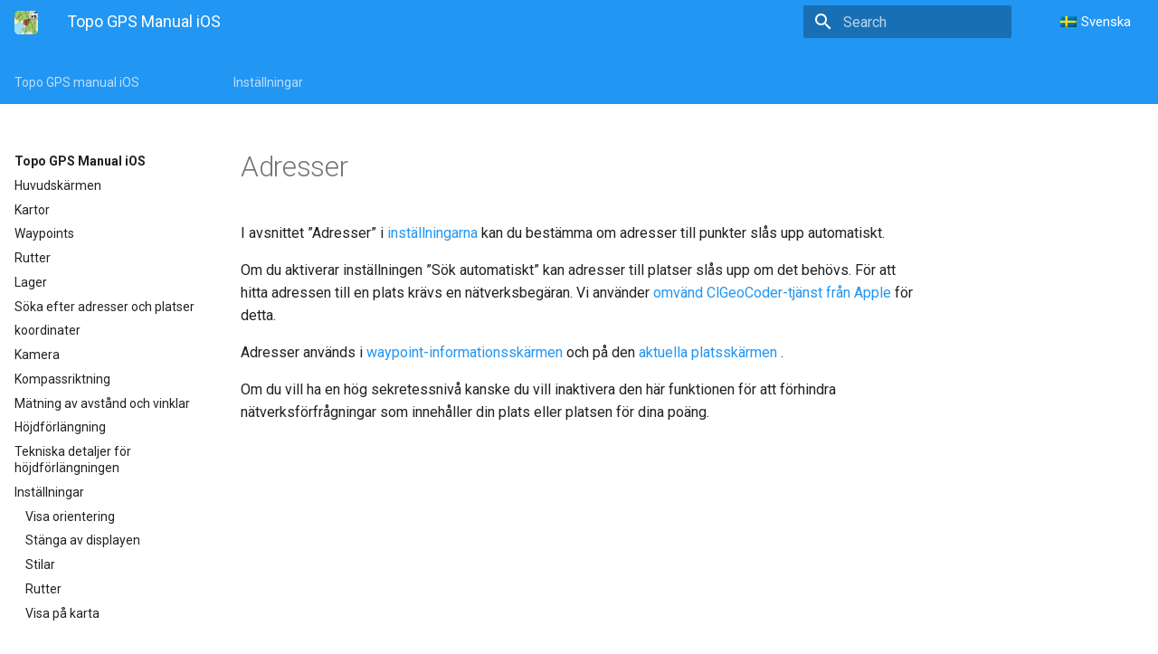

--- FILE ---
content_type: text/html; charset=UTF-8
request_url: https://www.topo-gps.com/ios/sv/handbok/html/settings/addresses.html
body_size: 4745
content:


<!DOCTYPE html>

<html lang="sv">
  <head>
    <meta charset="utf-8" />
    <meta name="viewport" content="width=device-width, initial-scale=1.0" /><meta name="generator" content="Docutils 0.17.1: http://docutils.sourceforge.net/" />

  <meta name="viewport" content="width=device-width,initial-scale=1">
  <meta http-equiv="x-ua-compatible" content="ie=edge">
  <meta name="lang:clipboard.copy" content="Copy to clipboard">
  <meta name="lang:clipboard.copied" content="Copied to clipboard">
  <meta name="lang:search.language" content="en">
  <meta name="lang:search.pipeline.stopwords" content="True">
  <meta name="lang:search.pipeline.trimmer" content="True">
  <meta name="lang:search.result.none" content="No matching documents">
  <meta name="lang:search.result.one" content="1 matching document">
  <meta name="lang:search.result.other" content="# matching documents">
  <meta name="lang:search.tokenizer" content="[\s\-]+">

  
    <link href="https://fonts.gstatic.com/" rel="preconnect" crossorigin>
    <link href="https://fonts.googleapis.com/css?family=Roboto+Mono:400,500,700|Roboto:300,400,400i,700&display=fallback" rel="stylesheet">

    <style>
      body,
      input {
        font-family: "Roboto", "Helvetica Neue", Helvetica, Arial, sans-serif
      }

      code,
      kbd,
      pre {
        font-family: "Roboto Mono", "Courier New", Courier, monospace
      }
    </style>
  



 
  
  <link rel="alternate" hreflang="en" href="https://www.topo-gps.com/ios/en/manual/html/settings/addresses.html" />
  
  <link rel="alternate" hreflang="de" href="https://www.topo-gps.com/ios/de/handbuch/html/settings/addresses.html" />
  
  <link rel="alternate" hreflang="fr" href="https://www.topo-gps.com/ios/fr/manuel/html/settings/addresses.html" />
  
  <link rel="alternate" hreflang="es" href="https://www.topo-gps.com/ios/es/manual/html/settings/addresses.html" />
  
  <link rel="alternate" hreflang="it" href="https://www.topo-gps.com/ios/it/manuale/html/settings/addresses.html" />
  
  <link rel="alternate" hreflang="pt" href="https://www.topo-gps.com/ios/pt/manual/html/settings/addresses.html" />
  
  <link rel="alternate" hreflang="nl" href="https://www.topo-gps.com/ios/nl/handleiding/html/settings/addresses.html" />
  
  <link rel="alternate" hreflang="sv" href="https://www.topo-gps.com/ios/sv/handbok/html/settings/addresses.html" />
  
  <link rel="alternate" hreflang="da" href="https://www.topo-gps.com/ios/da/håndbog/html/settings/addresses.html" />
  
  <link rel="alternate" hreflang="no" href="https://www.topo-gps.com/ios/no/håndbok/html/settings/addresses.html" />
  
  <link rel="alternate" hreflang="fi" href="https://www.topo-gps.com/ios/fi/käsikirja/html/settings/addresses.html" />
  
  <link rel="alternate" hreflang="ja" href="https://www.topo-gps.com/ios/ja/便覧/html/settings/addresses.html" />
  
  <link rel="alternate" hreflang="cs" href="https://www.topo-gps.com/ios/cs/příručka/html/settings/addresses.html" />
  
  <link rel="alternate" hreflang="sk" href="https://www.topo-gps.com/ios/sk/príručka/html/settings/addresses.html" />
  
  <link rel="alternate" hreflang="sl" href="https://www.topo-gps.com/ios/sl/priročnik/html/settings/addresses.html" />
  
  <link rel="alternate" hreflang="el" href="https://www.topo-gps.com/ios/el/εγχειρίδιο/html/settings/addresses.html" />
  
  <link rel="alternate" hreflang="et" href="https://www.topo-gps.com/ios/et/käsiraamat/html/settings/addresses.html" />
  
  <link rel="alternate" hreflang="uk" href="https://www.topo-gps.com/ios/uk/посібник/html/settings/addresses.html" />
  
  <link rel="alternate" hreflang="pl" href="https://www.topo-gps.com/ios/pl/podręcznik/html/settings/addresses.html" />
  
  <link rel="alternate" hreflang="ro" href="https://www.topo-gps.com/ios/ro/manual/html/settings/addresses.html" />
  

  <link rel="stylesheet" href="../_static/stylesheets/application.css"/> 
  <link rel="stylesheet" href="../_static/stylesheets/lang_selector.css"/>

  <link rel="stylesheet" href="../_static/stylesheets/application-palette.css"/>
  <link rel="stylesheet" href="../_static/stylesheets/application-fixes.css"/>
  
  <link rel="stylesheet" href="../_static/fonts/material-icons.css"/>
  
  <meta name="theme-color" content="#3f51b5">
  <script src="../_static/javascripts/modernizr.js"></script>
  <script src="../_static/javascripts/lang_selector.js"></script>

  
<script async src="https://www.googletagmanager.com/gtag/js?id=G-E6KNP4CWZY"></script>
<script>
    window.dataLayer = window.dataLayer || [];

    function gtag() {
        dataLayer.push(arguments);
    }

    gtag('js', new Date());

    gtag('config', 'G-E6KNP4CWZY');
</script>
   <link rel="apple-touch-icon" href="https://www.topo-gps.com/ios/en/manual/html/apple-touch-icon.png"/>
  
    <title>Adresser &#8212; Topo GPS manual iOS</title>
    <link rel="stylesheet" type="text/css" href="../_static/pygments.css" />
    <link rel="stylesheet" type="text/css" href="../_static/material.css" />
    <script data-url_root="../" id="documentation_options" src="../_static/documentation_options.js"></script>
    <script src="../_static/jquery.js"></script>
    <script src="../_static/underscore.js"></script>
    <script src="../_static/doctools.js"></script>
    <script src="../_static/translations.js"></script>
    <link rel="index" title="Index" href="../genindex.html" />
    <link rel="search" title="Sök" href="../search.html" />
    <link rel="next" title="Kamera" href="camera.html" />
    <link rel="prev" title="Sök resultat" href="search_results.html" />
<meta name="apple-itunes-app" content="app-id=578960575, affiliate-data=ct=smart_en_manual&pt=912207" />

<style> 
figure.align-default {
display: block; margin-left: auto; margin-right:auto; text-align:center
}
section {
   scroll-margin-top: 3em;
}
span {
   scroll-margin-top: 3em;
}
</style>

   
    <script>
      $(document).ready(function() { initLangSelector() });
  </script>


  </head>
  <body dir=ltr
        data-md-color-primary=blue data-md-color-accent=light-blue>
  <input class="md-toggle" data-md-toggle="drawer" type="checkbox" id="__drawer">
  <input class="md-toggle" data-md-toggle="search" type="checkbox" id="__search">
  <label class="md-overlay" data-md-component="overlay" for="__drawer"></label>
  <a href="#settings/addresses" tabindex="1" class="md-skip"> Skip to content </a>
  <header class="md-header" data-md-component="header">
  <nav class="md-header-nav md-grid">
    <div class="md-flex navheader">
      <div class="md-flex__cell md-flex__cell--shrink">
        <a href="https://www.topo-gps.com/download" title="Topo GPS manual iOS"
           class="md-header-nav__button md-logo">
              <img src="https://www.topo-gps.com/ios/en/manual/html/topogps.png" height="26"
                   alt="topogps logo">
        </a>
      </div>
      <div class="md-flex__cell md-flex__cell--shrink">
        <label class="md-icon md-icon--menu md-header-nav__button" for="__drawer"></label>
      </div>
      <div class="md-flex__cell md-flex__cell--stretch">
        <div class="md-flex__ellipsis md-header-nav__title" data-md-component="title">
          <span class="md-header-nav__topic">Topo GPS Manual iOS</span>
          <span class="md-header-nav__topic"> Adresser </span>
        </div>
      </div>
      <div class="md-flex__cell md-flex__cell--shrink">
        <label class="md-icon md-icon--search md-header-nav__button" for="__search"></label>
        
<div class="md-search" data-md-component="search" role="dialog">
  <label class="md-search__overlay" for="__search"></label>
  <div class="md-search__inner" role="search">
    <form class="md-search__form" action="../search.html" method="get" name="search">
      <input type="text" class="md-search__input" name="q" placeholder="Search"
             autocapitalize="off" autocomplete="off" spellcheck="false"
             data-md-component="query" data-md-state="active">
      <label class="md-icon md-search__icon" for="__search"></label>
      <button type="reset" class="md-icon md-search__icon" data-md-component="reset" tabindex="-1">
        &#xE5CD;
      </button>
    </form>
    <div class="md-search__output">
      <div class="md-search__scrollwrap" data-md-scrollfix>
        <div class="md-search-result" data-md-component="result">
          <div class="md-search-result__meta">
            Type to start searching
          </div>
          <ol class="md-search-result__list"></ol>
        </div>
      </div>
    </div>
  </div>
</div>

      </div>
    


      <div id="lang_menu" class="md-flex__cell md-flex__cell--shrink">
          <div id="lang_main" class="lang_main">
              <div class="lang_main_elem">
		      <img src="https://www.topo-gps.com/wp-content/plugins/sitepress-multilingual-cms/res/flags/sv.png">
		      <span> Svenska</span>
              </div>
          </div>
          <div id="lang_select" class="lang_select">
                      <ul>
			  
                           <li>
				   <img src="https://www.topo-gps.com/wp-content/plugins/sitepress-multilingual-cms/res/flags/en.png">
				   <a title="" href="https://www.topo-gps.com/ios/en/manual/html/settings/addresses.html">English</a>
                          </li>
			  
                           <li>
				   <img src="https://www.topo-gps.com/wp-content/plugins/sitepress-multilingual-cms/res/flags/de.png">
				   <a title="" href="https://www.topo-gps.com/ios/de/handbuch/html/settings/addresses.html">Deutsch</a>
                          </li>
			  
                           <li>
				   <img src="https://www.topo-gps.com/wp-content/plugins/sitepress-multilingual-cms/res/flags/fr.png">
				   <a title="" href="https://www.topo-gps.com/ios/fr/manuel/html/settings/addresses.html">Français</a>
                          </li>
			  
                           <li>
				   <img src="https://www.topo-gps.com/wp-content/plugins/sitepress-multilingual-cms/res/flags/es.png">
				   <a title="" href="https://www.topo-gps.com/ios/es/manual/html/settings/addresses.html">Español</a>
                          </li>
			  
                           <li>
				   <img src="https://www.topo-gps.com/wp-content/plugins/sitepress-multilingual-cms/res/flags/it.png">
				   <a title="" href="https://www.topo-gps.com/ios/it/manuale/html/settings/addresses.html">Italiano</a>
                          </li>
			  
                           <li>
				   <img src="https://www.topo-gps.com/wp-content/plugins/sitepress-multilingual-cms/res/flags/pt.png">
				   <a title="" href="https://www.topo-gps.com/ios/pt/manual/html/settings/addresses.html">Português</a>
                          </li>
			  
                           <li>
				   <img src="https://www.topo-gps.com/wp-content/plugins/sitepress-multilingual-cms/res/flags/nl.png">
				   <a title="" href="https://www.topo-gps.com/ios/nl/handleiding/html/settings/addresses.html">Nederlands</a>
                          </li>
			  
                           <li>
				   <img src="https://www.topo-gps.com/wp-content/plugins/sitepress-multilingual-cms/res/flags/sv.png">
				   <a title="" href="https://www.topo-gps.com/ios/sv/handbok/html/settings/addresses.html">Svenska</a>
                          </li>
			  
                           <li>
				   <img src="https://www.topo-gps.com/wp-content/plugins/sitepress-multilingual-cms/res/flags/da.png">
				   <a title="" href="https://www.topo-gps.com/ios/da/håndbog/html/settings/addresses.html">Dansk</a>
                          </li>
			  
                           <li>
				   <img src="https://www.topo-gps.com/wp-content/plugins/sitepress-multilingual-cms/res/flags/no.png">
				   <a title="" href="https://www.topo-gps.com/ios/no/håndbok/html/settings/addresses.html">Norsk</a>
                          </li>
			  
                           <li>
				   <img src="https://www.topo-gps.com/wp-content/plugins/sitepress-multilingual-cms/res/flags/fi.png">
				   <a title="" href="https://www.topo-gps.com/ios/fi/käsikirja/html/settings/addresses.html">Suomi</a>
                          </li>
			  
                           <li>
				   <img src="https://www.topo-gps.com/wp-content/plugins/sitepress-multilingual-cms/res/flags/ja.png">
				   <a title="" href="https://www.topo-gps.com/ios/ja/便覧/html/settings/addresses.html">日本</a>
                          </li>
			  
                           <li>
				   <img src="https://www.topo-gps.com/wp-content/plugins/sitepress-multilingual-cms/res/flags/cs.png">
				   <a title="" href="https://www.topo-gps.com/ios/cs/příručka/html/settings/addresses.html">Čeština</a>
                          </li>
			  
                           <li>
				   <img src="https://www.topo-gps.com/wp-content/plugins/sitepress-multilingual-cms/res/flags/sk.png">
				   <a title="" href="https://www.topo-gps.com/ios/sk/príručka/html/settings/addresses.html">Slovenský</a>
                          </li>
			  
                           <li>
				   <img src="https://www.topo-gps.com/wp-content/plugins/sitepress-multilingual-cms/res/flags/sl.png">
				   <a title="" href="https://www.topo-gps.com/ios/sl/priročnik/html/settings/addresses.html">Slovenščina</a>
                          </li>
			  
                           <li>
				   <img src="https://www.topo-gps.com/wp-content/plugins/sitepress-multilingual-cms/res/flags/el.png">
				   <a title="" href="https://www.topo-gps.com/ios/el/εγχειρίδιο/html/settings/addresses.html">Ελληνικά</a>
                          </li>
			  
                           <li>
				   <img src="https://www.topo-gps.com/wp-content/plugins/sitepress-multilingual-cms/res/flags/et.png">
				   <a title="" href="https://www.topo-gps.com/ios/et/käsiraamat/html/settings/addresses.html">Eesti</a>
                          </li>
			  
                           <li>
				   <img src="https://www.topo-gps.com/wp-content/plugins/sitepress-multilingual-cms/res/flags/uk.png">
				   <a title="" href="https://www.topo-gps.com/ios/uk/посібник/html/settings/addresses.html">Yкраїнський</a>
                          </li>
			  
                           <li>
				   <img src="https://www.topo-gps.com/wp-content/plugins/sitepress-multilingual-cms/res/flags/pl.png">
				   <a title="" href="https://www.topo-gps.com/ios/pl/podręcznik/html/settings/addresses.html">Polski</a>
                          </li>
			  
                           <li>
				   <img src="https://www.topo-gps.com/wp-content/plugins/sitepress-multilingual-cms/res/flags/ro.png">
				   <a title="" href="https://www.topo-gps.com/ios/ro/manual/html/settings/addresses.html">Rumuński</a>
                          </li>
			  
                      </ul>
           </div>
      </div>


    </div>
  </nav>
</header>

  
  <div class="md-container">
    
    
    
  <nav class="md-tabs" data-md-component="tabs">
    <div class="md-tabs__inner md-grid">
      <ul class="md-tabs__list">
          <li class="md-tabs__item"><a href="../index.html" class="md-tabs__link">Topo GPS manual iOS</a></li>
            
            <li class="md-tabs__item"><a href="" class="md-tabs__link"><built-in method title of str object at 0x7fe0d9fe71f0></a></li>
            
            <li class="md-tabs__item"><a href="" class="md-tabs__link"><built-in method title of str object at 0x7fe0e97c2af0></a></li>
            
            <li class="md-tabs__item"><a href="" class="md-tabs__link"><built-in method title of str object at 0x7fe0dbc05bb0></a></li>
          <li class="md-tabs__item"><a href="settings.html" class="md-tabs__link">Inställningar</a></li>
      </ul>
    </div>
  </nav>
    <main class="md-main">
      <div class="md-main__inner md-grid" data-md-component="container">
        
          <div class="md-sidebar md-sidebar--primary" data-md-component="navigation">
            <div class="md-sidebar__scrollwrap">
              <div class="md-sidebar__inner">
                <nav class="md-nav md-nav--primary" data-md-level="0">
  <label class="md-nav__title md-nav__title--site" for="__drawer">
    <a href="../index.html" title="Topo GPS manual iOS" class="md-nav__button md-logo">
      
        <img src="https://www.topo-gps.com/ios/en/manual/html/topogps.png" alt=" logo" width="48" height="48">
      
    </a>
    <a href="../index.html"
       title="Topo GPS manual iOS">Topo GPS Manual iOS</a>
  </label>
  

  
  <ul class="md-nav__list">
    <li class="md-nav__item">
    
    
      <a href="../main/main_screen.html" class="md-nav__link">Huvudskärmen</a>
      
    
    </li>
    <li class="md-nav__item">
    
    
      <a href="../maps/maps.html" class="md-nav__link">Kartor</a>
      
    
    </li>
    <li class="md-nav__item">
    
    
      <a href="../waypoints/waypoints.html" class="md-nav__link">Waypoints</a>
      
    
    </li>
    <li class="md-nav__item">
    
    
      <a href="../routes/routes.html" class="md-nav__link">Rutter</a>
      
    
    </li>
    <li class="md-nav__item">
    
    
      <a href="../layers/layers.html" class="md-nav__link">Lager</a>
      
    
    </li>
    <li class="md-nav__item">
    
    
      <a href="../search_address.html" class="md-nav__link">Söka efter adresser och platser</a>
      
    
    </li>
    <li class="md-nav__item">
    
    
      <a href="../coordinates/coordinates.html" class="md-nav__link">koordinater</a>
      
    
    </li>
    <li class="md-nav__item">
    
    
      <a href="../camera.html" class="md-nav__link">Kamera</a>
      
    
    </li>
    <li class="md-nav__item">
    
    
      <a href="../compass_direction.html" class="md-nav__link">Kompassriktning</a>
      
    
    </li>
    <li class="md-nav__item">
    
    
      <a href="../measure/measure.html" class="md-nav__link">Mätning av avstånd och vinklar</a>
      
    
    </li>
    <li class="md-nav__item">
    
    
      <a href="../extensions/height_extension.html" class="md-nav__link">Höjdförlängning</a>
      
    
    </li>
    <li class="md-nav__item">
    
    
      <a href="../extensions/height_extension.html#technical-details-of-the-height-extension" class="md-nav__link">Tekniska detaljer för höjdförlängningen</a>
      
    
    </li>
    <li class="md-nav__item">
    
    
      <a href="settings.html" class="md-nav__link">Inställningar</a>
      <ul class="md-nav__list"> 
    <li class="md-nav__item">
    
    
      <a href="display_orientation.html" class="md-nav__link">Visa orientering</a>
      
    
    </li>
    <li class="md-nav__item">
    
    
      <a href="switching_off_display.html" class="md-nav__link">Stänga av displayen</a>
      
    
    </li>
    <li class="md-nav__item">
    
    
      <a href="styles.html" class="md-nav__link">Stilar</a>
      
    
    </li>
    <li class="md-nav__item">
    
    
      <a href="routes.html" class="md-nav__link">Rutter</a>
      
    
    </li>
    <li class="md-nav__item">
    
    
      <a href="show_on_map.html" class="md-nav__link">Visa på karta</a>
      
    
    </li>
    <li class="md-nav__item">
    
    
      <a href="map.html" class="md-nav__link">Karta</a>
      
    
    </li>
    <li class="md-nav__item">
    
    
      <a href="units.html" class="md-nav__link">Enheter</a>
      
    
    </li>
    <li class="md-nav__item">
    
    
      <a href="coordinates.html" class="md-nav__link">koordinater</a>
      
    
    </li>
    <li class="md-nav__item">
    
    
      <a href="map_tiles_downloading.html" class="md-nav__link">Ladda ner kartpaneler</a>
      
    
    </li>
    <li class="md-nav__item">
    
    
      <a href="single_tap_zoom.html" class="md-nav__link">Zooma in/ut med ett enda tryck</a>
      
    
    </li>
    <li class="md-nav__item">
    
    
      <a href="search_results.html" class="md-nav__link">Sök resultat</a>
      
    
    </li>
    <li class="md-nav__item">
    
    
    <input class="md-toggle md-nav__toggle" data-md-toggle="toc" type="checkbox" id="__toc">
    <label class="md-nav__link md-nav__link--active" for="__toc"> Adresser </label>
    
      <a href="#" class="md-nav__link md-nav__link--active">Adresser</a>
      
        
<nav class="md-nav md-nav--secondary">
  <ul class="md-nav__list" data-md-scrollfix="">
  </ul>
</nav>
      
    
    </li>
    <li class="md-nav__item">
    
    
      <a href="camera.html" class="md-nav__link">Kamera</a>
      
    
    </li>
    <li class="md-nav__item">
    
    
      <a href="dashboard.html" class="md-nav__link">Dashboard</a>
      
    
    </li>
    <li class="md-nav__item">
    
    
      <a href="synchronize_with_icloud.html" class="md-nav__link">Synkronisera med iCloud</a>
      
    
    </li>
    <li class="md-nav__item">
    
    
      <a href="device_settings.html" class="md-nav__link">Enhetsinställningar för Topo GPS</a>
      
    
    </li></ul>
    
    </li>
    <li class="md-nav__item">
    
    
      <a href="../miscellaneous/miscellaneous.html" class="md-nav__link">Diverse</a>
      
    
    </li>
  </ul>
  

</nav>
              </div>
            </div>
          </div>
          <div class="md-sidebar md-sidebar--secondary" data-md-component="toc">
            <div class="md-sidebar__scrollwrap">
              <div class="md-sidebar__inner">
                
<nav class="md-nav md-nav--secondary">
  <ul class="md-nav__list" data-md-scrollfix="">
  </ul>
</nav>
              </div>
            </div>
          </div>
        
        <div class="md-content">
          <article class="md-content__inner md-typeset" role="main">
            
  <section id="addresses">
<span id="sec-settings-addresses"></span><h1 id="settings-addresses--page-root">Adresser<a class="headerlink" href="#settings-addresses--page-root" title="Permalink till denna rubrik">¶</a></h1>
<p>I avsnittet ”Adresser” i <a class="reference internal" href="settings.html#ss-settings"><span class="std std-ref">inställningarna</span></a> kan du bestämma om adresser till punkter slås upp automatiskt.</p>
<p>Om du aktiverar inställningen ”Sök automatiskt” kan adresser till platser slås upp om det behövs. För att hitta adressen till en plats krävs en nätverksbegäran. Vi använder <a class="reference external" href="https://developer.apple.com/documentation/corelocation/clgeocoder">omvänd ClGeoCoder-tjänst från Apple</a> för detta.</p>
<p>Adresser används i <a class="reference internal" href="../waypoints/waypoint_details.html#ss-waypoint-details"><span class="std std-ref">waypoint-informationsskärmen</span></a> och på den <a class="reference internal" href="../main/your_location.html#ss-current-location-screen"><span class="std std-ref">aktuella platsskärmen</span></a> .</p>
<p>Om du vill ha en hög sekretessnivå kanske du vill inaktivera den här funktionen för att förhindra nätverksförfrågningar som innehåller din plats eller platsen för dina poäng.</p>
</section>


          </article>
        </div>
      </div>
    </main>
  </div>
  <footer class="md-footer">
    <div class="md-footer-nav">
      <nav class="md-footer-nav__inner md-grid">
          
            <a href="search_results.html" title="Sök resultat"
               class="md-flex md-footer-nav__link md-footer-nav__link--prev"
               rel="prev">
              <div class="md-flex__cell md-flex__cell--shrink">
                <i class="md-icon md-icon--arrow-back md-footer-nav__button"></i>
              </div>
              <div class="md-flex__cell md-flex__cell--stretch md-footer-nav__title">
                <span class="md-flex__ellipsis">
                  <span
                      class="md-footer-nav__direction"> Previous </span> Sök resultat </span>
              </div>
            </a>
          
          
            <a href="camera.html" title="Kamera"
               class="md-flex md-footer-nav__link md-footer-nav__link--next"
               rel="next">
            <div class="md-flex__cell md-flex__cell--stretch md-footer-nav__title"><span
                class="md-flex__ellipsis"> <span
                class="md-footer-nav__direction"> Next </span> Kamera </span>
            </div>
            <div class="md-flex__cell md-flex__cell--shrink"><i
                class="md-icon md-icon--arrow-forward md-footer-nav__button"></i>
            </div>
          
        </a>
        
      </nav>
    </div>
    <div class="md-footer-meta md-typeset">
      <div class="md-footer-meta__inner md-grid">
        <div class="md-footer-copyright">
          <div class="md-footer-copyright__highlight">
              &#169; Copyright 2013-2025 Topo GPS.
              
          </div>
            Created using
            <a href="http://www.sphinx-doc.org/">Sphinx</a> 4.1.2.
             and
            <a href="https://github.com/bashtage/sphinx-material/">Material for
              Sphinx</a>
        </div>
      </div>
    </div>
  </footer>
  <script src="../_static/javascripts/application.js"></script>
  <script>app.initialize({version: "1.0.4", url: {base: ".."}})</script>
  </body>
</html>

--- FILE ---
content_type: text/css
request_url: https://www.topo-gps.com/ios/sv/handbok/html/_static/stylesheets/application-palette.css
body_size: 3219
content:
button[data-md-color-accent],
button[data-md-color-primary] {
    width: 6.5rem;
    margin-bottom: .2rem;
    padding: 1.2rem .4rem .2rem;
    transition: background-color .25s, opacity .25s;
    border-radius: .1rem;
    color: #fff;
    font-size: .64rem;
    text-align: left;
    cursor: pointer
}

button[data-md-color-accent]:hover,
button[data-md-color-primary]:hover {
    opacity: .75
}

button[data-md-color-primary=red] {
    background-color: #ef5350
}

[data-md-color-primary=red] .md-typeset a {
    color: #ef5350
}

[data-md-color-primary=red] .md-header,
[data-md-color-primary=red] .md-hero {
    background-color: #ef5350
}

[data-md-color-primary=red] .md-nav__link--active,
[data-md-color-primary=red] .md-nav__link:active {
    color: #ef5350
}

[data-md-color-primary=red] .md-nav__item--nested>.md-nav__link {
    color: inherit
}

button[data-md-color-primary=pink] {
    background-color: #e91e63
}

[data-md-color-primary=pink] .md-typeset a {
    color: #e91e63
}

[data-md-color-primary=pink] .md-header,
[data-md-color-primary=pink] .md-hero {
    background-color: #e91e63
}

[data-md-color-primary=pink] .md-nav__link--active,
[data-md-color-primary=pink] .md-nav__link:active {
    color: #e91e63
}

[data-md-color-primary=pink] .md-nav__item--nested>.md-nav__link {
    color: inherit
}

button[data-md-color-primary=purple] {
    background-color: #ab47bc
}

[data-md-color-primary=purple] .md-typeset a {
    color: #ab47bc
}

[data-md-color-primary=purple] .md-header,
[data-md-color-primary=purple] .md-hero {
    background-color: #ab47bc
}

[data-md-color-primary=purple] .md-nav__link--active,
[data-md-color-primary=purple] .md-nav__link:active {
    color: #ab47bc
}

[data-md-color-primary=purple] .md-nav__item--nested>.md-nav__link {
    color: inherit
}

button[data-md-color-primary=deep-purple] {
    background-color: #7e57c2
}

[data-md-color-primary=deep-purple] .md-typeset a {
    color: #7e57c2
}

[data-md-color-primary=deep-purple] .md-header,
[data-md-color-primary=deep-purple] .md-hero {
    background-color: #7e57c2
}

[data-md-color-primary=deep-purple] .md-nav__link--active,
[data-md-color-primary=deep-purple] .md-nav__link:active {
    color: #7e57c2
}

[data-md-color-primary=deep-purple] .md-nav__item--nested>.md-nav__link {
    color: inherit
}

button[data-md-color-primary=indigo] {
    background-color: #3f51b5
}

[data-md-color-primary=indigo] .md-typeset a {
    color: #3f51b5
}

[data-md-color-primary=indigo] .md-header,
[data-md-color-primary=indigo] .md-hero {
    background-color: #3f51b5
}

[data-md-color-primary=indigo] .md-nav__link--active,
[data-md-color-primary=indigo] .md-nav__link:active {
    color: #3f51b5
}

[data-md-color-primary=indigo] .md-nav__item--nested>.md-nav__link {
    color: inherit
}

button[data-md-color-primary=blue] {
    background-color: #2196f3
}

[data-md-color-primary=blue] .md-typeset a {
    color: #2196f3
}

[data-md-color-primary=blue] .md-header,
[data-md-color-primary=blue] .md-hero {
    background-color: #2196f3
}

[data-md-color-primary=blue] .md-nav__link--active,
[data-md-color-primary=blue] .md-nav__link:active {
    color: #2196f3
}

[data-md-color-primary=blue] .md-nav__item--nested>.md-nav__link {
    color: inherit
}

button[data-md-color-primary=light-blue] {
    background-color: #03a9f4
}

[data-md-color-primary=light-blue] .md-typeset a {
    color: #03a9f4
}

[data-md-color-primary=light-blue] .md-header,
[data-md-color-primary=light-blue] .md-hero {
    background-color: #03a9f4
}

[data-md-color-primary=light-blue] .md-nav__link--active,
[data-md-color-primary=light-blue] .md-nav__link:active {
    color: #03a9f4
}

[data-md-color-primary=light-blue] .md-nav__item--nested>.md-nav__link {
    color: inherit
}

button[data-md-color-primary=cyan] {
    background-color: #00bcd4
}

[data-md-color-primary=cyan] .md-typeset a {
    color: #00bcd4
}

[data-md-color-primary=cyan] .md-header,
[data-md-color-primary=cyan] .md-hero {
    background-color: #00bcd4
}

[data-md-color-primary=cyan] .md-nav__link--active,
[data-md-color-primary=cyan] .md-nav__link:active {
    color: #00bcd4
}

[data-md-color-primary=cyan] .md-nav__item--nested>.md-nav__link {
    color: inherit
}

button[data-md-color-primary=teal] {
    background-color: #009688
}

[data-md-color-primary=teal] .md-typeset a {
    color: #009688
}

[data-md-color-primary=teal] .md-header,
[data-md-color-primary=teal] .md-hero {
    background-color: #009688
}

[data-md-color-primary=teal] .md-nav__link--active,
[data-md-color-primary=teal] .md-nav__link:active {
    color: #009688
}

[data-md-color-primary=teal] .md-nav__item--nested>.md-nav__link {
    color: inherit
}

button[data-md-color-primary=green] {
    background-color: #4caf50
}

[data-md-color-primary=green] .md-typeset a {
    color: #4caf50
}

[data-md-color-primary=green] .md-header,
[data-md-color-primary=green] .md-hero {
    background-color: #4caf50
}

[data-md-color-primary=green] .md-nav__link--active,
[data-md-color-primary=green] .md-nav__link:active {
    color: #4caf50
}

[data-md-color-primary=green] .md-nav__item--nested>.md-nav__link {
    color: inherit
}

button[data-md-color-primary=light-green] {
    background-color: #7cb342
}

[data-md-color-primary=light-green] .md-typeset a {
    color: #7cb342
}

[data-md-color-primary=light-green] .md-header,
[data-md-color-primary=light-green] .md-hero {
    background-color: #7cb342
}

[data-md-color-primary=light-green] .md-nav__link--active,
[data-md-color-primary=light-green] .md-nav__link:active {
    color: #7cb342
}

[data-md-color-primary=light-green] .md-nav__item--nested>.md-nav__link {
    color: inherit
}

button[data-md-color-primary=lime] {
    background-color: #c0ca33
}

[data-md-color-primary=lime] .md-typeset a {
    color: #c0ca33
}

[data-md-color-primary=lime] .md-header,
[data-md-color-primary=lime] .md-hero {
    background-color: #c0ca33
}

[data-md-color-primary=lime] .md-nav__link--active,
[data-md-color-primary=lime] .md-nav__link:active {
    color: #c0ca33
}

[data-md-color-primary=lime] .md-nav__item--nested>.md-nav__link {
    color: inherit
}

button[data-md-color-primary=yellow] {
    background-color: #f9a825
}

[data-md-color-primary=yellow] .md-typeset a {
    color: #f9a825
}

[data-md-color-primary=yellow] .md-header,
[data-md-color-primary=yellow] .md-hero {
    background-color: #f9a825
}

[data-md-color-primary=yellow] .md-nav__link--active,
[data-md-color-primary=yellow] .md-nav__link:active {
    color: #f9a825
}

[data-md-color-primary=yellow] .md-nav__item--nested>.md-nav__link {
    color: inherit
}

button[data-md-color-primary=amber] {
    background-color: #ffa000
}

[data-md-color-primary=amber] .md-typeset a {
    color: #ffa000
}

[data-md-color-primary=amber] .md-header,
[data-md-color-primary=amber] .md-hero {
    background-color: #ffa000
}

[data-md-color-primary=amber] .md-nav__link--active,
[data-md-color-primary=amber] .md-nav__link:active {
    color: #ffa000
}

[data-md-color-primary=amber] .md-nav__item--nested>.md-nav__link {
    color: inherit
}

button[data-md-color-primary=orange] {
    background-color: #fb8c00
}

[data-md-color-primary=orange] .md-typeset a {
    color: #fb8c00
}

[data-md-color-primary=orange] .md-header,
[data-md-color-primary=orange] .md-hero {
    background-color: #fb8c00
}

[data-md-color-primary=orange] .md-nav__link--active,
[data-md-color-primary=orange] .md-nav__link:active {
    color: #fb8c00
}

[data-md-color-primary=orange] .md-nav__item--nested>.md-nav__link {
    color: inherit
}

button[data-md-color-primary=deep-orange] {
    background-color: #ff7043
}

[data-md-color-primary=deep-orange] .md-typeset a {
    color: #ff7043
}

[data-md-color-primary=deep-orange] .md-header,
[data-md-color-primary=deep-orange] .md-hero {
    background-color: #ff7043
}

[data-md-color-primary=deep-orange] .md-nav__link--active,
[data-md-color-primary=deep-orange] .md-nav__link:active {
    color: #ff7043
}

[data-md-color-primary=deep-orange] .md-nav__item--nested>.md-nav__link {
    color: inherit
}

button[data-md-color-primary=brown] {
    background-color: #795548
}

[data-md-color-primary=brown] .md-typeset a {
    color: #795548
}

[data-md-color-primary=brown] .md-header,
[data-md-color-primary=brown] .md-hero {
    background-color: #795548
}

[data-md-color-primary=brown] .md-nav__link--active,
[data-md-color-primary=brown] .md-nav__link:active {
    color: #795548
}

[data-md-color-primary=brown] .md-nav__item--nested>.md-nav__link {
    color: inherit
}

button[data-md-color-primary=grey] {
    background-color: #757575
}

[data-md-color-primary=grey] .md-typeset a {
    color: #757575
}

[data-md-color-primary=grey] .md-header,
[data-md-color-primary=grey] .md-hero {
    background-color: #757575
}

[data-md-color-primary=grey] .md-nav__link--active,
[data-md-color-primary=grey] .md-nav__link:active {
    color: #757575
}

[data-md-color-primary=grey] .md-nav__item--nested>.md-nav__link {
    color: inherit
}

button[data-md-color-primary=blue-grey] {
    background-color: #546e7a
}

[data-md-color-primary=blue-grey] .md-typeset a {
    color: #546e7a
}

[data-md-color-primary=blue-grey] .md-header,
[data-md-color-primary=blue-grey] .md-hero {
    background-color: #546e7a
}

[data-md-color-primary=blue-grey] .md-nav__link--active,
[data-md-color-primary=blue-grey] .md-nav__link:active {
    color: #546e7a
}

[data-md-color-primary=blue-grey] .md-nav__item--nested>.md-nav__link {
    color: inherit
}

button[data-md-color-primary=white] {
    box-shadow: inset 0 0 .05rem rgba(0, 0, 0, .54)
}

[data-md-color-primary=white] .md-header,
[data-md-color-primary=white] .md-hero,
button[data-md-color-primary=white] {
    background-color: #fff;
    color: rgba(0, 0, 0, .87)
}

[data-md-color-primary=white] .md-hero--expand {
    border-bottom: .05rem solid rgba(0, 0, 0, .07)
}

button[data-md-color-accent=red] {
    background-color: #ff1744
}

[data-md-color-accent=red] .md-typeset a:active,
[data-md-color-accent=red] .md-typeset a:hover {
    color: #ff1744
}

[data-md-color-accent=red] .md-typeset .codehilite pre::-webkit-scrollbar-thumb:hover,
[data-md-color-accent=red] .md-typeset pre code::-webkit-scrollbar-thumb:hover {
    background-color: #ff1744
}

[data-md-color-accent=red] .md-nav__link:focus,
[data-md-color-accent=red] .md-nav__link:hover,
[data-md-color-accent=red] .md-typeset .footnote li:hover .footnote-backref:hover,
[data-md-color-accent=red] .md-typeset .footnote li:target .footnote-backref,
[data-md-color-accent=red] .md-typeset .md-clipboard:active:before,
[data-md-color-accent=red] .md-typeset .md-clipboard:hover:before,
[data-md-color-accent=red] .md-typeset [id] .headerlink:focus,
[data-md-color-accent=red] .md-typeset [id]:hover .headerlink:hover,
[data-md-color-accent=red] .md-typeset [id]:target .headerlink {
    color: #ff1744
}

[data-md-color-accent=red] .md-search__scrollwrap::-webkit-scrollbar-thumb:hover {
    background-color: #ff1744
}

[data-md-color-accent=red] .md-search-result__link:hover,
[data-md-color-accent=red] .md-search-result__link[data-md-state=active] {
    background-color: rgba(255, 23, 68, .1)
}

[data-md-color-accent=red] .md-sidebar__scrollwrap::-webkit-scrollbar-thumb:hover {
    background-color: #ff1744
}

[data-md-color-accent=red] .md-source-file:hover:before {
    background-color: #ff1744
}

button[data-md-color-accent=pink] {
    background-color: #f50057
}

[data-md-color-accent=pink] .md-typeset a:active,
[data-md-color-accent=pink] .md-typeset a:hover {
    color: #f50057
}

[data-md-color-accent=pink] .md-typeset .codehilite pre::-webkit-scrollbar-thumb:hover,
[data-md-color-accent=pink] .md-typeset pre code::-webkit-scrollbar-thumb:hover {
    background-color: #f50057
}

[data-md-color-accent=pink] .md-nav__link:focus,
[data-md-color-accent=pink] .md-nav__link:hover,
[data-md-color-accent=pink] .md-typeset .footnote li:hover .footnote-backref:hover,
[data-md-color-accent=pink] .md-typeset .footnote li:target .footnote-backref,
[data-md-color-accent=pink] .md-typeset .md-clipboard:active:before,
[data-md-color-accent=pink] .md-typeset .md-clipboard:hover:before,
[data-md-color-accent=pink] .md-typeset [id] .headerlink:focus,
[data-md-color-accent=pink] .md-typeset [id]:hover .headerlink:hover,
[data-md-color-accent=pink] .md-typeset [id]:target .headerlink {
    color: #f50057
}

[data-md-color-accent=pink] .md-search__scrollwrap::-webkit-scrollbar-thumb:hover {
    background-color: #f50057
}

[data-md-color-accent=pink] .md-search-result__link:hover,
[data-md-color-accent=pink] .md-search-result__link[data-md-state=active] {
    background-color: rgba(245, 0, 87, .1)
}

[data-md-color-accent=pink] .md-sidebar__scrollwrap::-webkit-scrollbar-thumb:hover {
    background-color: #f50057
}

[data-md-color-accent=pink] .md-source-file:hover:before {
    background-color: #f50057
}

button[data-md-color-accent=purple] {
    background-color: #e040fb
}

[data-md-color-accent=purple] .md-typeset a:active,
[data-md-color-accent=purple] .md-typeset a:hover {
    color: #e040fb
}

[data-md-color-accent=purple] .md-typeset .codehilite pre::-webkit-scrollbar-thumb:hover,
[data-md-color-accent=purple] .md-typeset pre code::-webkit-scrollbar-thumb:hover {
    background-color: #e040fb
}

[data-md-color-accent=purple] .md-nav__link:focus,
[data-md-color-accent=purple] .md-nav__link:hover,
[data-md-color-accent=purple] .md-typeset .footnote li:hover .footnote-backref:hover,
[data-md-color-accent=purple] .md-typeset .footnote li:target .footnote-backref,
[data-md-color-accent=purple] .md-typeset .md-clipboard:active:before,
[data-md-color-accent=purple] .md-typeset .md-clipboard:hover:before,
[data-md-color-accent=purple] .md-typeset [id] .headerlink:focus,
[data-md-color-accent=purple] .md-typeset [id]:hover .headerlink:hover,
[data-md-color-accent=purple] .md-typeset [id]:target .headerlink {
    color: #e040fb
}

[data-md-color-accent=purple] .md-search__scrollwrap::-webkit-scrollbar-thumb:hover {
    background-color: #e040fb
}

[data-md-color-accent=purple] .md-search-result__link:hover,
[data-md-color-accent=purple] .md-search-result__link[data-md-state=active] {
    background-color: rgba(224, 64, 251, .1)
}

[data-md-color-accent=purple] .md-sidebar__scrollwrap::-webkit-scrollbar-thumb:hover {
    background-color: #e040fb
}

[data-md-color-accent=purple] .md-source-file:hover:before {
    background-color: #e040fb
}

button[data-md-color-accent=deep-purple] {
    background-color: #7c4dff
}

[data-md-color-accent=deep-purple] .md-typeset a:active,
[data-md-color-accent=deep-purple] .md-typeset a:hover {
    color: #7c4dff
}

[data-md-color-accent=deep-purple] .md-typeset .codehilite pre::-webkit-scrollbar-thumb:hover,
[data-md-color-accent=deep-purple] .md-typeset pre code::-webkit-scrollbar-thumb:hover {
    background-color: #7c4dff
}

[data-md-color-accent=deep-purple] .md-nav__link:focus,
[data-md-color-accent=deep-purple] .md-nav__link:hover,
[data-md-color-accent=deep-purple] .md-typeset .footnote li:hover .footnote-backref:hover,
[data-md-color-accent=deep-purple] .md-typeset .footnote li:target .footnote-backref,
[data-md-color-accent=deep-purple] .md-typeset .md-clipboard:active:before,
[data-md-color-accent=deep-purple] .md-typeset .md-clipboard:hover:before,
[data-md-color-accent=deep-purple] .md-typeset [id] .headerlink:focus,
[data-md-color-accent=deep-purple] .md-typeset [id]:hover .headerlink:hover,
[data-md-color-accent=deep-purple] .md-typeset [id]:target .headerlink {
    color: #7c4dff
}

[data-md-color-accent=deep-purple] .md-search__scrollwrap::-webkit-scrollbar-thumb:hover {
    background-color: #7c4dff
}

[data-md-color-accent=deep-purple] .md-search-result__link:hover,
[data-md-color-accent=deep-purple] .md-search-result__link[data-md-state=active] {
    background-color: rgba(124, 77, 255, .1)
}

[data-md-color-accent=deep-purple] .md-sidebar__scrollwrap::-webkit-scrollbar-thumb:hover {
    background-color: #7c4dff
}

[data-md-color-accent=deep-purple] .md-source-file:hover:before {
    background-color: #7c4dff
}

button[data-md-color-accent=indigo] {
    background-color: #536dfe
}

[data-md-color-accent=indigo] .md-typeset a:active,
[data-md-color-accent=indigo] .md-typeset a:hover {
    color: #536dfe
}

[data-md-color-accent=indigo] .md-typeset .codehilite pre::-webkit-scrollbar-thumb:hover,
[data-md-color-accent=indigo] .md-typeset pre code::-webkit-scrollbar-thumb:hover {
    background-color: #536dfe
}

[data-md-color-accent=indigo] .md-nav__link:focus,
[data-md-color-accent=indigo] .md-nav__link:hover,
[data-md-color-accent=indigo] .md-typeset .footnote li:hover .footnote-backref:hover,
[data-md-color-accent=indigo] .md-typeset .footnote li:target .footnote-backref,
[data-md-color-accent=indigo] .md-typeset .md-clipboard:active:before,
[data-md-color-accent=indigo] .md-typeset .md-clipboard:hover:before,
[data-md-color-accent=indigo] .md-typeset [id] .headerlink:focus,
[data-md-color-accent=indigo] .md-typeset [id]:hover .headerlink:hover,
[data-md-color-accent=indigo] .md-typeset [id]:target .headerlink {
    color: #536dfe
}

[data-md-color-accent=indigo] .md-search__scrollwrap::-webkit-scrollbar-thumb:hover {
    background-color: #536dfe
}

[data-md-color-accent=indigo] .md-search-result__link:hover,
[data-md-color-accent=indigo] .md-search-result__link[data-md-state=active] {
    background-color: rgba(83, 109, 254, .1)
}

[data-md-color-accent=indigo] .md-sidebar__scrollwrap::-webkit-scrollbar-thumb:hover {
    background-color: #536dfe
}

[data-md-color-accent=indigo] .md-source-file:hover:before {
    background-color: #536dfe
}

button[data-md-color-accent=blue] {
    background-color: #448aff
}

[data-md-color-accent=blue] .md-typeset a:active,
[data-md-color-accent=blue] .md-typeset a:hover {
    color: #448aff
}

[data-md-color-accent=blue] .md-typeset .codehilite pre::-webkit-scrollbar-thumb:hover,
[data-md-color-accent=blue] .md-typeset pre code::-webkit-scrollbar-thumb:hover {
    background-color: #448aff
}

[data-md-color-accent=blue] .md-nav__link:focus,
[data-md-color-accent=blue] .md-nav__link:hover,
[data-md-color-accent=blue] .md-typeset .footnote li:hover .footnote-backref:hover,
[data-md-color-accent=blue] .md-typeset .footnote li:target .footnote-backref,
[data-md-color-accent=blue] .md-typeset .md-clipboard:active:before,
[data-md-color-accent=blue] .md-typeset .md-clipboard:hover:before,
[data-md-color-accent=blue] .md-typeset [id] .headerlink:focus,
[data-md-color-accent=blue] .md-typeset [id]:hover .headerlink:hover,
[data-md-color-accent=blue] .md-typeset [id]:target .headerlink {
    color: #448aff
}

[data-md-color-accent=blue] .md-search__scrollwrap::-webkit-scrollbar-thumb:hover {
    background-color: #448aff
}

[data-md-color-accent=blue] .md-search-result__link:hover,
[data-md-color-accent=blue] .md-search-result__link[data-md-state=active] {
    background-color: rgba(68, 138, 255, .1)
}

[data-md-color-accent=blue] .md-sidebar__scrollwrap::-webkit-scrollbar-thumb:hover {
    background-color: #448aff
}

[data-md-color-accent=blue] .md-source-file:hover:before {
    background-color: #448aff
}

button[data-md-color-accent=light-blue] {
    background-color: #0091ea
}

[data-md-color-accent=light-blue] .md-typeset a:active,
[data-md-color-accent=light-blue] .md-typeset a:hover {
    color: #0091ea
}

[data-md-color-accent=light-blue] .md-typeset .codehilite pre::-webkit-scrollbar-thumb:hover,
[data-md-color-accent=light-blue] .md-typeset pre code::-webkit-scrollbar-thumb:hover {
    background-color: #0091ea
}

[data-md-color-accent=light-blue] .md-nav__link:focus,
[data-md-color-accent=light-blue] .md-nav__link:hover,
[data-md-color-accent=light-blue] .md-typeset .footnote li:hover .footnote-backref:hover,
[data-md-color-accent=light-blue] .md-typeset .footnote li:target .footnote-backref,
[data-md-color-accent=light-blue] .md-typeset .md-clipboard:active:before,
[data-md-color-accent=light-blue] .md-typeset .md-clipboard:hover:before,
[data-md-color-accent=light-blue] .md-typeset [id] .headerlink:focus,
[data-md-color-accent=light-blue] .md-typeset [id]:hover .headerlink:hover,
[data-md-color-accent=light-blue] .md-typeset [id]:target .headerlink {
    color: #0091ea
}

[data-md-color-accent=light-blue] .md-search__scrollwrap::-webkit-scrollbar-thumb:hover {
    background-color: #0091ea
}

[data-md-color-accent=light-blue] .md-search-result__link:hover,
[data-md-color-accent=light-blue] .md-search-result__link[data-md-state=active] {
    background-color: rgba(0, 145, 234, .1)
}

[data-md-color-accent=light-blue] .md-sidebar__scrollwrap::-webkit-scrollbar-thumb:hover {
    background-color: #0091ea
}

[data-md-color-accent=light-blue] .md-source-file:hover:before {
    background-color: #0091ea
}

button[data-md-color-accent=cyan] {
    background-color: #00b8d4
}

[data-md-color-accent=cyan] .md-typeset a:active,
[data-md-color-accent=cyan] .md-typeset a:hover {
    color: #00b8d4
}

[data-md-color-accent=cyan] .md-typeset .codehilite pre::-webkit-scrollbar-thumb:hover,
[data-md-color-accent=cyan] .md-typeset pre code::-webkit-scrollbar-thumb:hover {
    background-color: #00b8d4
}

[data-md-color-accent=cyan] .md-nav__link:focus,
[data-md-color-accent=cyan] .md-nav__link:hover,
[data-md-color-accent=cyan] .md-typeset .footnote li:hover .footnote-backref:hover,
[data-md-color-accent=cyan] .md-typeset .footnote li:target .footnote-backref,
[data-md-color-accent=cyan] .md-typeset .md-clipboard:active:before,
[data-md-color-accent=cyan] .md-typeset .md-clipboard:hover:before,
[data-md-color-accent=cyan] .md-typeset [id] .headerlink:focus,
[data-md-color-accent=cyan] .md-typeset [id]:hover .headerlink:hover,
[data-md-color-accent=cyan] .md-typeset [id]:target .headerlink {
    color: #00b8d4
}

[data-md-color-accent=cyan] .md-search__scrollwrap::-webkit-scrollbar-thumb:hover {
    background-color: #00b8d4
}

[data-md-color-accent=cyan] .md-search-result__link:hover,
[data-md-color-accent=cyan] .md-search-result__link[data-md-state=active] {
    background-color: rgba(0, 184, 212, .1)
}

[data-md-color-accent=cyan] .md-sidebar__scrollwrap::-webkit-scrollbar-thumb:hover {
    background-color: #00b8d4
}

[data-md-color-accent=cyan] .md-source-file:hover:before {
    background-color: #00b8d4
}

button[data-md-color-accent=teal] {
    background-color: #00bfa5
}

[data-md-color-accent=teal] .md-typeset a:active,
[data-md-color-accent=teal] .md-typeset a:hover {
    color: #00bfa5
}

[data-md-color-accent=teal] .md-typeset .codehilite pre::-webkit-scrollbar-thumb:hover,
[data-md-color-accent=teal] .md-typeset pre code::-webkit-scrollbar-thumb:hover {
    background-color: #00bfa5
}

[data-md-color-accent=teal] .md-nav__link:focus,
[data-md-color-accent=teal] .md-nav__link:hover,
[data-md-color-accent=teal] .md-typeset .footnote li:hover .footnote-backref:hover,
[data-md-color-accent=teal] .md-typeset .footnote li:target .footnote-backref,
[data-md-color-accent=teal] .md-typeset .md-clipboard:active:before,
[data-md-color-accent=teal] .md-typeset .md-clipboard:hover:before,
[data-md-color-accent=teal] .md-typeset [id] .headerlink:focus,
[data-md-color-accent=teal] .md-typeset [id]:hover .headerlink:hover,
[data-md-color-accent=teal] .md-typeset [id]:target .headerlink {
    color: #00bfa5
}

[data-md-color-accent=teal] .md-search__scrollwrap::-webkit-scrollbar-thumb:hover {
    background-color: #00bfa5
}

[data-md-color-accent=teal] .md-search-result__link:hover,
[data-md-color-accent=teal] .md-search-result__link[data-md-state=active] {
    background-color: rgba(0, 191, 165, .1)
}

[data-md-color-accent=teal] .md-sidebar__scrollwrap::-webkit-scrollbar-thumb:hover {
    background-color: #00bfa5
}

[data-md-color-accent=teal] .md-source-file:hover:before {
    background-color: #00bfa5
}

button[data-md-color-accent=green] {
    background-color: #00c853
}

[data-md-color-accent=green] .md-typeset a:active,
[data-md-color-accent=green] .md-typeset a:hover {
    color: #00c853
}

[data-md-color-accent=green] .md-typeset .codehilite pre::-webkit-scrollbar-thumb:hover,
[data-md-color-accent=green] .md-typeset pre code::-webkit-scrollbar-thumb:hover {
    background-color: #00c853
}

[data-md-color-accent=green] .md-nav__link:focus,
[data-md-color-accent=green] .md-nav__link:hover,
[data-md-color-accent=green] .md-typeset .footnote li:hover .footnote-backref:hover,
[data-md-color-accent=green] .md-typeset .footnote li:target .footnote-backref,
[data-md-color-accent=green] .md-typeset .md-clipboard:active:before,
[data-md-color-accent=green] .md-typeset .md-clipboard:hover:before,
[data-md-color-accent=green] .md-typeset [id] .headerlink:focus,
[data-md-color-accent=green] .md-typeset [id]:hover .headerlink:hover,
[data-md-color-accent=green] .md-typeset [id]:target .headerlink {
    color: #00c853
}

[data-md-color-accent=green] .md-search__scrollwrap::-webkit-scrollbar-thumb:hover {
    background-color: #00c853
}

[data-md-color-accent=green] .md-search-result__link:hover,
[data-md-color-accent=green] .md-search-result__link[data-md-state=active] {
    background-color: rgba(0, 200, 83, .1)
}

[data-md-color-accent=green] .md-sidebar__scrollwrap::-webkit-scrollbar-thumb:hover {
    background-color: #00c853
}

[data-md-color-accent=green] .md-source-file:hover:before {
    background-color: #00c853
}

button[data-md-color-accent=light-green] {
    background-color: #64dd17
}

[data-md-color-accent=light-green] .md-typeset a:active,
[data-md-color-accent=light-green] .md-typeset a:hover {
    color: #64dd17
}

[data-md-color-accent=light-green] .md-typeset .codehilite pre::-webkit-scrollbar-thumb:hover,
[data-md-color-accent=light-green] .md-typeset pre code::-webkit-scrollbar-thumb:hover {
    background-color: #64dd17
}

[data-md-color-accent=light-green] .md-nav__link:focus,
[data-md-color-accent=light-green] .md-nav__link:hover,
[data-md-color-accent=light-green] .md-typeset .footnote li:hover .footnote-backref:hover,
[data-md-color-accent=light-green] .md-typeset .footnote li:target .footnote-backref,
[data-md-color-accent=light-green] .md-typeset .md-clipboard:active:before,
[data-md-color-accent=light-green] .md-typeset .md-clipboard:hover:before,
[data-md-color-accent=light-green] .md-typeset [id] .headerlink:focus,
[data-md-color-accent=light-green] .md-typeset [id]:hover .headerlink:hover,
[data-md-color-accent=light-green] .md-typeset [id]:target .headerlink {
    color: #64dd17
}

[data-md-color-accent=light-green] .md-search__scrollwrap::-webkit-scrollbar-thumb:hover {
    background-color: #64dd17
}

[data-md-color-accent=light-green] .md-search-result__link:hover,
[data-md-color-accent=light-green] .md-search-result__link[data-md-state=active] {
    background-color: rgba(100, 221, 23, .1)
}

[data-md-color-accent=light-green] .md-sidebar__scrollwrap::-webkit-scrollbar-thumb:hover {
    background-color: #64dd17
}

[data-md-color-accent=light-green] .md-source-file:hover:before {
    background-color: #64dd17
}

button[data-md-color-accent=lime] {
    background-color: #aeea00
}

[data-md-color-accent=lime] .md-typeset a:active,
[data-md-color-accent=lime] .md-typeset a:hover {
    color: #aeea00
}

[data-md-color-accent=lime] .md-typeset .codehilite pre::-webkit-scrollbar-thumb:hover,
[data-md-color-accent=lime] .md-typeset pre code::-webkit-scrollbar-thumb:hover {
    background-color: #aeea00
}

[data-md-color-accent=lime] .md-nav__link:focus,
[data-md-color-accent=lime] .md-nav__link:hover,
[data-md-color-accent=lime] .md-typeset .footnote li:hover .footnote-backref:hover,
[data-md-color-accent=lime] .md-typeset .footnote li:target .footnote-backref,
[data-md-color-accent=lime] .md-typeset .md-clipboard:active:before,
[data-md-color-accent=lime] .md-typeset .md-clipboard:hover:before,
[data-md-color-accent=lime] .md-typeset [id] .headerlink:focus,
[data-md-color-accent=lime] .md-typeset [id]:hover .headerlink:hover,
[data-md-color-accent=lime] .md-typeset [id]:target .headerlink {
    color: #aeea00
}

[data-md-color-accent=lime] .md-search__scrollwrap::-webkit-scrollbar-thumb:hover {
    background-color: #aeea00
}

[data-md-color-accent=lime] .md-search-result__link:hover,
[data-md-color-accent=lime] .md-search-result__link[data-md-state=active] {
    background-color: rgba(174, 234, 0, .1)
}

[data-md-color-accent=lime] .md-sidebar__scrollwrap::-webkit-scrollbar-thumb:hover {
    background-color: #aeea00
}

[data-md-color-accent=lime] .md-source-file:hover:before {
    background-color: #aeea00
}

button[data-md-color-accent=yellow] {
    background-color: #ffd600
}

[data-md-color-accent=yellow] .md-typeset a:active,
[data-md-color-accent=yellow] .md-typeset a:hover {
    color: #ffd600
}

[data-md-color-accent=yellow] .md-typeset .codehilite pre::-webkit-scrollbar-thumb:hover,
[data-md-color-accent=yellow] .md-typeset pre code::-webkit-scrollbar-thumb:hover {
    background-color: #ffd600
}

[data-md-color-accent=yellow] .md-nav__link:focus,
[data-md-color-accent=yellow] .md-nav__link:hover,
[data-md-color-accent=yellow] .md-typeset .footnote li:hover .footnote-backref:hover,
[data-md-color-accent=yellow] .md-typeset .footnote li:target .footnote-backref,
[data-md-color-accent=yellow] .md-typeset .md-clipboard:active:before,
[data-md-color-accent=yellow] .md-typeset .md-clipboard:hover:before,
[data-md-color-accent=yellow] .md-typeset [id] .headerlink:focus,
[data-md-color-accent=yellow] .md-typeset [id]:hover .headerlink:hover,
[data-md-color-accent=yellow] .md-typeset [id]:target .headerlink {
    color: #ffd600
}

[data-md-color-accent=yellow] .md-search__scrollwrap::-webkit-scrollbar-thumb:hover {
    background-color: #ffd600
}

[data-md-color-accent=yellow] .md-search-result__link:hover,
[data-md-color-accent=yellow] .md-search-result__link[data-md-state=active] {
    background-color: rgba(255, 214, 0, .1)
}

[data-md-color-accent=yellow] .md-sidebar__scrollwrap::-webkit-scrollbar-thumb:hover {
    background-color: #ffd600
}

[data-md-color-accent=yellow] .md-source-file:hover:before {
    background-color: #ffd600
}

button[data-md-color-accent=amber] {
    background-color: #ffab00
}

[data-md-color-accent=amber] .md-typeset a:active,
[data-md-color-accent=amber] .md-typeset a:hover {
    color: #ffab00
}

[data-md-color-accent=amber] .md-typeset .codehilite pre::-webkit-scrollbar-thumb:hover,
[data-md-color-accent=amber] .md-typeset pre code::-webkit-scrollbar-thumb:hover {
    background-color: #ffab00
}

[data-md-color-accent=amber] .md-nav__link:focus,
[data-md-color-accent=amber] .md-nav__link:hover,
[data-md-color-accent=amber] .md-typeset .footnote li:hover .footnote-backref:hover,
[data-md-color-accent=amber] .md-typeset .footnote li:target .footnote-backref,
[data-md-color-accent=amber] .md-typeset .md-clipboard:active:before,
[data-md-color-accent=amber] .md-typeset .md-clipboard:hover:before,
[data-md-color-accent=amber] .md-typeset [id] .headerlink:focus,
[data-md-color-accent=amber] .md-typeset [id]:hover .headerlink:hover,
[data-md-color-accent=amber] .md-typeset [id]:target .headerlink {
    color: #ffab00
}

[data-md-color-accent=amber] .md-search__scrollwrap::-webkit-scrollbar-thumb:hover {
    background-color: #ffab00
}

[data-md-color-accent=amber] .md-search-result__link:hover,
[data-md-color-accent=amber] .md-search-result__link[data-md-state=active] {
    background-color: rgba(255, 171, 0, .1)
}

[data-md-color-accent=amber] .md-sidebar__scrollwrap::-webkit-scrollbar-thumb:hover {
    background-color: #ffab00
}

[data-md-color-accent=amber] .md-source-file:hover:before {
    background-color: #ffab00
}

button[data-md-color-accent=orange] {
    background-color: #ff9100
}

[data-md-color-accent=orange] .md-typeset a:active,
[data-md-color-accent=orange] .md-typeset a:hover {
    color: #ff9100
}

[data-md-color-accent=orange] .md-typeset .codehilite pre::-webkit-scrollbar-thumb:hover,
[data-md-color-accent=orange] .md-typeset pre code::-webkit-scrollbar-thumb:hover {
    background-color: #ff9100
}

[data-md-color-accent=orange] .md-nav__link:focus,
[data-md-color-accent=orange] .md-nav__link:hover,
[data-md-color-accent=orange] .md-typeset .footnote li:hover .footnote-backref:hover,
[data-md-color-accent=orange] .md-typeset .footnote li:target .footnote-backref,
[data-md-color-accent=orange] .md-typeset .md-clipboard:active:before,
[data-md-color-accent=orange] .md-typeset .md-clipboard:hover:before,
[data-md-color-accent=orange] .md-typeset [id] .headerlink:focus,
[data-md-color-accent=orange] .md-typeset [id]:hover .headerlink:hover,
[data-md-color-accent=orange] .md-typeset [id]:target .headerlink {
    color: #ff9100
}

[data-md-color-accent=orange] .md-search__scrollwrap::-webkit-scrollbar-thumb:hover {
    background-color: #ff9100
}

[data-md-color-accent=orange] .md-search-result__link:hover,
[data-md-color-accent=orange] .md-search-result__link[data-md-state=active] {
    background-color: rgba(255, 145, 0, .1)
}

[data-md-color-accent=orange] .md-sidebar__scrollwrap::-webkit-scrollbar-thumb:hover {
    background-color: #ff9100
}

[data-md-color-accent=orange] .md-source-file:hover:before {
    background-color: #ff9100
}

button[data-md-color-accent=deep-orange] {
    background-color: #ff6e40
}

[data-md-color-accent=deep-orange] .md-typeset a:active,
[data-md-color-accent=deep-orange] .md-typeset a:hover {
    color: #ff6e40
}

[data-md-color-accent=deep-orange] .md-typeset .codehilite pre::-webkit-scrollbar-thumb:hover,
[data-md-color-accent=deep-orange] .md-typeset pre code::-webkit-scrollbar-thumb:hover {
    background-color: #ff6e40
}

[data-md-color-accent=deep-orange] .md-nav__link:focus,
[data-md-color-accent=deep-orange] .md-nav__link:hover,
[data-md-color-accent=deep-orange] .md-typeset .footnote li:hover .footnote-backref:hover,
[data-md-color-accent=deep-orange] .md-typeset .footnote li:target .footnote-backref,
[data-md-color-accent=deep-orange] .md-typeset .md-clipboard:active:before,
[data-md-color-accent=deep-orange] .md-typeset .md-clipboard:hover:before,
[data-md-color-accent=deep-orange] .md-typeset [id] .headerlink:focus,
[data-md-color-accent=deep-orange] .md-typeset [id]:hover .headerlink:hover,
[data-md-color-accent=deep-orange] .md-typeset [id]:target .headerlink {
    color: #ff6e40
}

[data-md-color-accent=deep-orange] .md-search__scrollwrap::-webkit-scrollbar-thumb:hover {
    background-color: #ff6e40
}

[data-md-color-accent=deep-orange] .md-search-result__link:hover,
[data-md-color-accent=deep-orange] .md-search-result__link[data-md-state=active] {
    background-color: rgba(255, 110, 64, .1)
}

[data-md-color-accent=deep-orange] .md-sidebar__scrollwrap::-webkit-scrollbar-thumb:hover {
    background-color: #ff6e40
}

[data-md-color-accent=deep-orange] .md-source-file:hover:before {
    background-color: #ff6e40
}

@media only screen and (max-width:59.9375em) {
    [data-md-color-primary=red] .md-nav__source {
        background-color: rgba(190, 66, 64, .9675)
    }
    [data-md-color-primary=pink] .md-nav__source {
        background-color: rgba(185, 24, 79, .9675)
    }
    [data-md-color-primary=purple] .md-nav__source {
        background-color: rgba(136, 57, 150, .9675)
    }
    [data-md-color-primary=deep-purple] .md-nav__source {
        background-color: rgba(100, 69, 154, .9675)
    }
    [data-md-color-primary=indigo] .md-nav__source {
        background-color: rgba(50, 64, 144, .9675)
    }
    [data-md-color-primary=blue] .md-nav__source {
        background-color: rgba(26, 119, 193, .9675)
    }
    [data-md-color-primary=light-blue] .md-nav__source {
        background-color: rgba(2, 134, 194, .9675)
    }
    [data-md-color-primary=cyan] .md-nav__source {
        background-color: rgba(0, 150, 169, .9675)
    }
    [data-md-color-primary=teal] .md-nav__source {
        background-color: rgba(0, 119, 108, .9675)
    }
    [data-md-color-primary=green] .md-nav__source {
        background-color: rgba(60, 139, 64, .9675)
    }
    [data-md-color-primary=light-green] .md-nav__source {
        background-color: rgba(99, 142, 53, .9675)
    }
    [data-md-color-primary=lime] .md-nav__source {
        background-color: rgba(153, 161, 41, .9675)
    }
    [data-md-color-primary=yellow] .md-nav__source {
        background-color: rgba(198, 134, 29, .9675)
    }
    [data-md-color-primary=amber] .md-nav__source {
        background-color: rgba(203, 127, 0, .9675)
    }
    [data-md-color-primary=orange] .md-nav__source {
        background-color: rgba(200, 111, 0, .9675)
    }
    [data-md-color-primary=deep-orange] .md-nav__source {
        background-color: rgba(203, 89, 53, .9675)
    }
    [data-md-color-primary=brown] .md-nav__source {
        background-color: rgba(96, 68, 57, .9675)
    }
    [data-md-color-primary=grey] .md-nav__source {
        background-color: rgba(93, 93, 93, .9675)
    }
    [data-md-color-primary=blue-grey] .md-nav__source {
        background-color: rgba(67, 88, 97, .9675)
    }
    [data-md-color-primary=white] .md-nav__source {
        background-color: rgba(0, 0, 0, .07);
        color: rgba(0, 0, 0, .87)
    }
}

@media only screen and (max-width:76.1875em) {
    html [data-md-color-primary=red] .md-nav--primary .md-nav__title--site {
        background-color: #ef5350
    }
    html [data-md-color-primary=pink] .md-nav--primary .md-nav__title--site {
        background-color: #e91e63
    }
    html [data-md-color-primary=purple] .md-nav--primary .md-nav__title--site {
        background-color: #ab47bc
    }
    html [data-md-color-primary=deep-purple] .md-nav--primary .md-nav__title--site {
        background-color: #7e57c2
    }
    html [data-md-color-primary=indigo] .md-nav--primary .md-nav__title--site {
        background-color: #3f51b5
    }
    html [data-md-color-primary=blue] .md-nav--primary .md-nav__title--site {
        background-color: #2196f3
    }
    html [data-md-color-primary=light-blue] .md-nav--primary .md-nav__title--site {
        background-color: #03a9f4
    }
    html [data-md-color-primary=cyan] .md-nav--primary .md-nav__title--site {
        background-color: #00bcd4
    }
    html [data-md-color-primary=teal] .md-nav--primary .md-nav__title--site {
        background-color: #009688
    }
    html [data-md-color-primary=green] .md-nav--primary .md-nav__title--site {
        background-color: #4caf50
    }
    html [data-md-color-primary=light-green] .md-nav--primary .md-nav__title--site {
        background-color: #7cb342
    }
    html [data-md-color-primary=lime] .md-nav--primary .md-nav__title--site {
        background-color: #c0ca33
    }
    html [data-md-color-primary=yellow] .md-nav--primary .md-nav__title--site {
        background-color: #f9a825
    }
    html [data-md-color-primary=amber] .md-nav--primary .md-nav__title--site {
        background-color: #ffa000
    }
    html [data-md-color-primary=orange] .md-nav--primary .md-nav__title--site {
        background-color: #fb8c00
    }
    html [data-md-color-primary=deep-orange] .md-nav--primary .md-nav__title--site {
        background-color: #ff7043
    }
    html [data-md-color-primary=brown] .md-nav--primary .md-nav__title--site {
        background-color: #795548
    }
    html [data-md-color-primary=grey] .md-nav--primary .md-nav__title--site {
        background-color: #757575
    }
    html [data-md-color-primary=blue-grey] .md-nav--primary .md-nav__title--site {
        background-color: #546e7a
    }
    html [data-md-color-primary=white] .md-nav--primary .md-nav__title--site {
        background-color: #fff;
        color: rgba(0, 0, 0, .87)
    }
    [data-md-color-primary=white] .md-hero {
        border-bottom: .05rem solid rgba(0, 0, 0, .07)
    }
}

@media only screen and (min-width:76.25em) {
    [data-md-color-primary=red] .md-tabs {
        background-color: #ef5350
    }
    [data-md-color-primary=pink] .md-tabs {
        background-color: #e91e63
    }
    [data-md-color-primary=purple] .md-tabs {
        background-color: #ab47bc
    }
    [data-md-color-primary=deep-purple] .md-tabs {
        background-color: #7e57c2
    }
    [data-md-color-primary=indigo] .md-tabs {
        background-color: #3f51b5
    }
    [data-md-color-primary=blue] .md-tabs {
        background-color: #2196f3
    }
    [data-md-color-primary=light-blue] .md-tabs {
        background-color: #03a9f4
    }
    [data-md-color-primary=cyan] .md-tabs {
        background-color: #00bcd4
    }
    [data-md-color-primary=teal] .md-tabs {
        background-color: #009688
    }
    [data-md-color-primary=green] .md-tabs {
        background-color: #4caf50
    }
    [data-md-color-primary=light-green] .md-tabs {
        background-color: #7cb342
    }
    [data-md-color-primary=lime] .md-tabs {
        background-color: #c0ca33
    }
    [data-md-color-primary=yellow] .md-tabs {
        background-color: #f9a825
    }
    [data-md-color-primary=amber] .md-tabs {
        background-color: #ffa000
    }
    [data-md-color-primary=orange] .md-tabs {
        background-color: #fb8c00
    }
    [data-md-color-primary=deep-orange] .md-tabs {
        background-color: #ff7043
    }
    [data-md-color-primary=brown] .md-tabs {
        background-color: #795548
    }
    [data-md-color-primary=grey] .md-tabs {
        background-color: #757575
    }
    [data-md-color-primary=blue-grey] .md-tabs {
        background-color: #546e7a
    }
    [data-md-color-primary=white] .md-tabs {
        border-bottom: .05rem solid rgba(0, 0, 0, .07);
        background-color: #fff;
        color: rgba(0, 0, 0, .87)
    }
}

@media only screen and (min-width:60em) {
    [data-md-color-primary=white] .md-search__input {
        background-color: rgba(0, 0, 0, .07)
    }
    [data-md-color-primary=white] .md-search__input::-webkit-input-placeholder {
        color: rgba(0, 0, 0, .54)
    }
    [data-md-color-primary=white] .md-search__input:-ms-input-placeholder {
        color: rgba(0, 0, 0, .54)
    }
    [data-md-color-primary=white] .md-search__input::-ms-input-placeholder {
        color: rgba(0, 0, 0, .54)
    }
    [data-md-color-primary=white] .md-search__input::placeholder {
        color: rgba(0, 0, 0, .54)
    }
}


--- FILE ---
content_type: application/javascript
request_url: https://www.topo-gps.com/ios/sv/handbok/html/_static/documentation_options.js
body_size: -145
content:
var DOCUMENTATION_OPTIONS = {
    URL_ROOT: document.getElementById("documentation_options").getAttribute('data-url_root'),
    VERSION: '10.2',
    LANGUAGE: 'sv',
    COLLAPSE_INDEX: false,
    BUILDER: 'html',
    FILE_SUFFIX: '.html',
    LINK_SUFFIX: '.html',
    HAS_SOURCE: true,
    SOURCELINK_SUFFIX: '.txt',
    NAVIGATION_WITH_KEYS: false
};

--- FILE ---
content_type: application/javascript
request_url: https://www.topo-gps.com/ios/sv/handbok/html/_static/translations.js
body_size: 924
content:
Documentation.addTranslations({
    "locale": "sv",
    "messages": {
        "%(filename)s &#8212; %(docstitle)s": "",
        "&#169; <a href=\"%(path)s\">Copyright</a> %(copyright)s.": "",
        "&#169; Copyright %(copyright)s.": "",
        ", in ": "",
        "About these documents": "Om dessa dokument",
        "Automatically generated list of changes in version %(version)s": "Automatiskt genererad lista \u00f6ver f\u00f6r\u00e4ndringar i version %(version)s",
        "C API changes": "F\u00f6r\u00e4ndringar i C-API",
        "Changes in Version %(version)s &#8212; %(docstitle)s": "",
        "Collapse sidebar": "D\u00f6lj sidolist",
        "Complete Table of Contents": "Komplett Inneh\u00e5llsf\u00f6rteckning",
        "Contents": "Inneh\u00e5ll",
        "Copyright": "Copyright",
        "Created using <a href=\"https://www.sphinx-doc.org/\">Sphinx</a> %(sphinx_version)s.": "",
        "Expand sidebar": "Expandera sidolist",
        "Full index on one page": "Hela inneh\u00e5llsf\u00f6rteckningen p\u00e5 en sida",
        "General Index": "Huvudindex",
        "Global Module Index": "Global Modulindex",
        "Go": "G\u00e5",
        "Hide Search Matches": "D\u00f6lj S\u00f6kresultat",
        "Index": "Index",
        "Index &ndash; %(key)s": "Index &ndash; %(key)s",
        "Index pages by letter": "Inneh\u00e5llsf\u00f6rteckning per inledande bokstav",
        "Indices and tables:": "Index och tabeller",
        "Last updated on %(last_updated)s.": "Senast uppdaterad %(last_updated)s.",
        "Library changes": "F\u00f6r\u00e4ndringar i bibliotek",
        "Navigation": "Navigation",
        "Next topic": "N\u00e4sta titel",
        "Other changes": "\u00d6vriga f\u00f6r\u00e4ndringar",
        "Overview": "\u00d6versikt",
        "Permalink to this definition": "Permalink till denna definition",
        "Permalink to this headline": "Permalink till denna rubrik",
        "Please activate JavaScript to enable the search\n    functionality.": "Var god aktivera JavaScript f\u00f6r s\u00f6kfunktionalitet.",
        "Preparing search...": "",
        "Previous topic": "F\u00f6reg\u00e5ende titel",
        "Quick search": "Snabbs\u00f6k",
        "Search": "S\u00f6k",
        "Search Page": "S\u00f6ksida",
        "Search Results": "S\u00f6kresultat",
        "Search finished, found %s page(s) matching the search query.": "",
        "Search within %(docstitle)s": "S\u00f6k bland %(docstitle)s",
        "Searching": "",
        "Searching for multiple words only shows matches that contain\n    all words.": "",
        "Show Source": "Visa k\u00e4llfil",
        "Table of Contents": "",
        "This Page": "Denna Sida",
        "Welcome! This is": "",
        "Your search did not match any documents. Please make sure that all words are spelled correctly and that you've selected enough categories.": "",
        "all functions, classes, terms": "alla funktioner, klasser, villkor",
        "can be huge": "kan bli stort",
        "last updated": "",
        "lists all sections and subsections": "lista \u00f6ver alla paragrafer och underparagrafer",
        "next chapter": "N\u00e4sta kapitel",
        "previous chapter": "F\u00f6reg\u00e5ende kapitel",
        "quick access to all modules": "genv\u00e4g till alla moduler",
        "search": "s\u00f6k",
        "search this documentation": "s\u00f6k i det h\u00e4r dokumentet",
        "the documentation for": ""
    },
    "plural_expr": "(n != 1)"
});

--- FILE ---
content_type: application/javascript
request_url: https://www.topo-gps.com/ios/sv/handbok/html/_static/javascripts/lang_selector.js
body_size: -60
content:
var lang_sel;

function initLangSelector() {

  var lang_menu = document.getElementById("lang_menu");
  lang_sel = document.getElementById("lang_select");
  var lang_main = document.getElementById("lang_main");

  lang_menu.addEventListener("mouseover", openLangSelector);
  lang_menu.addEventListener("mouseout", closeLangSelector);
  lang_main.addEventListener("click", toggleLangSelector);
}

function openLangSelector() {
// lang_sel.style.visibility = "visible"; 
 lang_sel.style.display = "flex";
}

function closeLangSelector() {
  //lang_sel.style.visibility = "hidden";
  lang_sel.style.display = "none";
}

function toggleLangSelector() {
  if (lang_sel.style.display == "none") {
     // lang_sel.style.visibility = "hidden";
      lang_sel.style.display = "flex";
  } else {
     // lang_sel.style.visibility = "visible";
      lang_sel.style.display = "none";
  }
}


